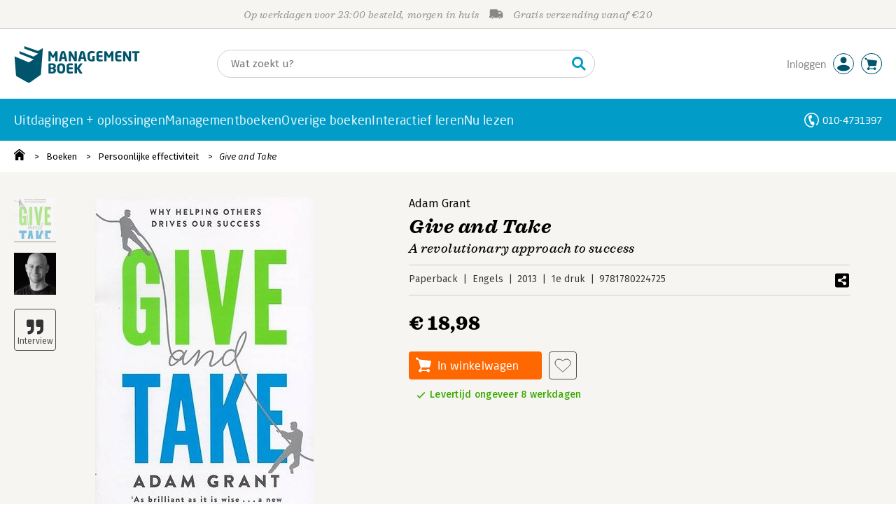

--- FILE ---
content_type: text/css;charset=UTF-8
request_url: https://i.mgtbk.nl/platform/m4-managementboek-00162559/dist/fonts/fonts.css
body_size: 2178
content:
@font-face {
  font-display: swap;
  font-family: "Neo Sans W01";
  src: url("Fonts/681fbcbc-1907-441a-893a-fc00ecea0267.eot?#iefix");
  src: url("Fonts/681fbcbc-1907-441a-893a-fc00ecea0267.eot?#iefix") format("eot"), url("Fonts/e0bd859d-12b1-41c1-9b67-003688d01609.woff2") format("woff2"), url("Fonts/a21a792c-051c-4059-8719-ecc8749c99a6.woff") format("woff"), url("Fonts/feee8e94-28a0-416a-88d3-db3912effbc4.ttf") format("truetype");
  font-weight: 300;
  font-style: normal;
}

/* @font-face {
  font-display: swap;
  font-family: "Neo Sans W01";
  src: url("Fonts/63d411d3-0eaf-4ddf-8bb1-22dc92a91370.eot?#iefix");
  src: url("Fonts/63d411d3-0eaf-4ddf-8bb1-22dc92a91370.eot?#iefix") format("eot"), url("Fonts/a126fe65-f7a1-4e21-8b9e-70d9d554d01e.woff2") format("woff2"), url("Fonts/b2130735-d692-47ef-89ad-4fbfd89a8618.woff") format("woff"), url("Fonts/9879348e-2e6b-4baa-8a24-2d79103e93bc.ttf") format("truetype");
  font-weight: 100 200 300;
  font-style: italic;
} */

@font-face {
  font-display: swap;
  font-family: "Neo Sans W01";
  src: url("Fonts/2959d89a-a257-4ce7-9cda-63e00f275369.eot?#iefix");
  src: url("Fonts/2959d89a-a257-4ce7-9cda-63e00f275369.eot?#iefix") format("eot"), url("Fonts/a53085dd-4493-4430-8349-fd63d6f3e5bc.woff2") format("woff2"), url("Fonts/a32c3a17-3242-461c-a048-ca8e775582b1.woff") format("woff"), url("Fonts/97316a7d-9db1-4dc1-bd87-e24103d88a81.ttf") format("truetype");
  font-weight: 400;
  font-style: normal;
}

/* @font-face {
  font-display: swap;
  font-family: "Neo Sans W01";
  src: url("Fonts/f4875de8-7883-4489-958a-e2479fe77d29.eot?#iefix");
  src: url("Fonts/f4875de8-7883-4489-958a-e2479fe77d29.eot?#iefix") format("eot"), url("Fonts/9ff15e66-152b-4d48-a338-ab8c95431ca7.woff2") format("woff2"), url("Fonts/740562f3-2434-4080-8b87-ac8084c724d4.woff") format("woff"), url("Fonts/cd590b5e-4e72-4828-955d-a84944bb3eda.ttf") format("truetype");
  font-weight: 400;
  font-style: italic;
} */

@font-face {
  font-display: swap;
  font-family: "Neo Sans W01";
  src: url("Fonts/85c8556d-8a76-4037-a2e2-0f5fd9dabc03.eot?#iefix");
  src: url("Fonts/85c8556d-8a76-4037-a2e2-0f5fd9dabc03.eot?#iefix") format("eot"), url("Fonts/f056e9e7-3bb5-4f21-b861-ed2a47a0700b.woff2") format("woff2"), url("Fonts/b0eddbbb-9e8e-4e08-bde1-965bb945f73a.woff") format("woff"), url("Fonts/b2931674-c992-42a0-aa22-e9cb15d3383d.ttf") format("truetype");
  font-weight: 500;
  font-style: normal;
}

@font-face {
  font-display: swap;
  font-family: "Neo Sans W01";
  src: url("Fonts/a0b14394-4dd9-4421-98cf-dfe2f8dc6251.eot?#iefix");
  src: url("Fonts/a0b14394-4dd9-4421-98cf-dfe2f8dc6251.eot?#iefix") format("eot"), url("Fonts/82a34ab2-92d9-48c4-989d-50d5bd54fdd1.woff2") format("woff2"), url("Fonts/ecedcc38-3aec-48a5-a693-fbfac59dd0ed.woff") format("woff"), url("Fonts/2974017c-634d-4238-9381-e3f0b95a150c.ttf") format("truetype");
  font-weight: 700;
  font-style: normal;
}


@font-face {
  font-display: swap;
  font-family: "Sagona W05";
  src: url("Fonts/f8395b79-8b2a-42ec-a72e-42e72e1a86c2.eot?#iefix");
  src: url("Fonts/f8395b79-8b2a-42ec-a72e-42e72e1a86c2.eot?#iefix") format("eot"), url("Fonts/c431dc9d-a8db-42ff-80b1-a71b3fd03fd6.woff2") format("woff2"), url("Fonts/d11de284-906b-4cda-8e84-e7ccaff13dda.woff") format("woff"), url("Fonts/464df389-0a4b-4ac4-a0f2-8dccfc7d8879.ttf") format("truetype");
  font-weight: 100;
  font-style: italic;
}


@font-face {
  font-display: swap;
  font-family: "Sagona W05";
  src: url("Fonts/f76d8513-4a50-43d7-813b-a8bcbf1d16c7.eot?#iefix");
  src: url("Fonts/f76d8513-4a50-43d7-813b-a8bcbf1d16c7.eot?#iefix") format("eot"), url("Fonts/0fcc3a03-1664-4cbe-993f-76175962366e.woff2") format("woff2"), url("Fonts/7f5cb5fa-4a1d-49e6-8b12-456ed219a017.woff") format("woff"), url("Fonts/33740b66-8bb9-4346-a4ee-97afe536be90.ttf") format("truetype");
  font-weight: 300;
  font-style: italic;
}


@font-face {
  font-display: swap;
  font-family: "Sagona W05";
  src: url("Fonts/49a330a6-a224-42a7-a326-1872c1d6e39e.eot?#iefix");
  src: url("Fonts/49a330a6-a224-42a7-a326-1872c1d6e39e.eot?#iefix") format("eot"), url("Fonts/3ba67745-5fae-44a9-a2da-762c9cf92880.woff2") format("woff2"), url("Fonts/2d47bd63-7d85-454b-8e95-ff5bfbd1b927.woff") format("woff"), url("Fonts/2eb6eeea-2e1c-42aa-8f94-2144dfae1100.ttf") format("truetype");
  font-weight: 400;
  font-style: normal;
}

@font-face {
  font-display: swap;
  font-family: "Sagona W05";
  src: url("Fonts/bfad988a-0b51-4967-983f-a384c4b6d01b.eot?#iefix");
  src: url("Fonts/bfad988a-0b51-4967-983f-a384c4b6d01b.eot?#iefix") format("eot"), url("Fonts/7e0f565d-43d4-40ba-a83f-a9ab562fced1.woff2") format("woff2"), url("Fonts/09ff157f-5cfa-43f1-abaf-60c0a20cfe9a.woff") format("woff"), url("Fonts/0dbde1b5-37d7-4763-8024-5cd8aede487e.ttf") format("truetype");
  font-weight: 400;
  font-style: italic;
}

@font-face {
  font-display: swap;
  font-family: "Sagona W05";
  src: url("Fonts/5c5256ca-272d-454e-8470-6a6febb270f2.eot?#iefix");
  src: url("Fonts/5c5256ca-272d-454e-8470-6a6febb270f2.eot?#iefix") format("eot"), url("Fonts/90821378-e736-4451-86b0-62dd73454dd6.woff2") format("woff2"), url("Fonts/406f3829-ec58-4f05-8475-f21ab014943a.woff") format("woff"), url("Fonts/14d9a2be-6b1f-4f63-b6e5-d0c65e414751.ttf") format("truetype");
  font-weight: 500;
  font-style: normal;
}

@font-face {
  font-display: swap;
  font-family: "Sagona W05";
  src: url("Fonts/cfa79c85-2679-402f-a087-64761648acc0.eot?#iefix");
  src: url("Fonts/cfa79c85-2679-402f-a087-64761648acc0.eot?#iefix") format("eot"), url("Fonts/251538e1-5992-4c57-bda5-983f476dd83f.woff2") format("woff2"), url("Fonts/8c78d2ef-b41f-43aa-a996-10bc3f4a9017.woff") format("woff"), url("Fonts/813774ad-4b8e-4691-b735-d61c3739cdc3.ttf") format("truetype");
  font-weight: 500;
  font-style: italic;
}

@font-face {
  font-display: swap;
  font-family: "Sagona W05";
  src: url("Fonts/0ed144e5-afde-401c-a7dc-984f4594577d.eot?#iefix");
  src: url("Fonts/0ed144e5-afde-401c-a7dc-984f4594577d.eot?#iefix") format("eot"), url("Fonts/c9d593ea-dd36-45e9-8cc9-2ffeae40c1fa.woff2") format("woff2"), url("Fonts/b90f57d2-27c4-4b11-9cf1-c2646275cdc5.woff") format("woff"), url("Fonts/23e17569-184d-4709-9463-153f2ee2f638.ttf") format("truetype");
  font-weight: 600;
  font-style: italic;
}

@font-face {
  font-display: swap;
  font-family: "Sagona W05";
  src: url("Fonts/76f204eb-54a2-4c51-b55f-5377db5676b8.eot?#iefix");
  src: url("Fonts/76f204eb-54a2-4c51-b55f-5377db5676b8.eot?#iefix") format("eot"), url("Fonts/504ac6f4-715e-4ccd-a826-d27da07f7274.woff2") format("woff2"), url("Fonts/58cb95a9-b5f9-48fd-85fa-b1699419e081.woff") format("woff"), url("Fonts/c9991fa5-7f26-47ba-8677-b3dfb4712fb4.ttf") format("truetype");
  font-weight: 700;
  font-style: normal;
}


@font-face {
  font-display: swap;
  font-family: "Sagona W05";
  src: url("Fonts/ffa9c0ea-7280-4b8f-9fab-679534d2f5d8.eot?#iefix");
  src: url("Fonts/ffa9c0ea-7280-4b8f-9fab-679534d2f5d8.eot?#iefix") format("eot"), url("Fonts/36f9521b-d783-4f2c-903c-579ea6fc6764.woff2") format("woff2"), url("Fonts/8fc5ef8f-dbd4-4b83-b16c-f17de2f1228d.woff") format("woff"), url("Fonts/a52aec60-6a92-4845-a9df-4f2a7a6488cc.ttf") format("truetype");
  font-weight: 700;
  font-style: italic;
}



@font-face {
  font-display: swap;
  font-family: "Sagona W05";
  src: url("Fonts/9eb74278-330e-4cd0-8e68-9f4ddf5465eb.eot?#iefix");
  src: url("Fonts/9eb74278-330e-4cd0-8e68-9f4ddf5465eb.eot?#iefix") format("eot"), url("Fonts/1583922e-a9fc-4dfd-8ae0-2e7464c5bf18.woff2") format("woff2"), url("Fonts/fdfa6cb4-48eb-4931-af58-152b5562c1ef.woff") format("woff"), url("Fonts/563a38ee-7e26-401a-b46a-c1086a4c936a.ttf") format("truetype");
  font-weight: 800;
  font-style: normal;
}



@font-face {
  font-display: swap;
  font-family: "Sagona W05";
  src: url("Fonts/7e62ccee-8db0-47f9-9752-80d4a4b216a3.eot?#iefix");
  src: url("Fonts/7e62ccee-8db0-47f9-9752-80d4a4b216a3.eot?#iefix") format("eot"), url("Fonts/156b78a2-3ed4-4685-8bc1-1f5cc7f49615.woff2") format("woff2"), url("Fonts/bbb9e006-9b0d-4646-bfee-3facb138f4ff.woff") format("woff"), url("Fonts/3c5dcd3a-6e0d-4a01-89bf-69bb326ad143.ttf") format("truetype");
  font-weight: 800;
  font-style: italic;
}




@font-face {
  src: url('Firava.woff2') format('woff2-variations');
  font-display: swap;
  font-family: 'Fira Sans';
  font-weight: 100 900;
}

@font-face {
  src: url('FiravaItalic.woff2') format('woff2-variations');
  font-display: swap;
  font-family: 'Fira Sans';
  font-style: italic;
  font-weight: 100 900;
}

@font-face {
	font-family: 'Merriweather';
	font-display: swap;
	font-style: normal;
	font-weight: 350;
	src: local('Merriweather Regular '),
		local('Merriweather-Regular'),
		url('Merriweather/Merriweather-Regular.woff2') format('woff2'),
		url('Merriweather/Merriweather-Regular.woff') format('woff'),
		url('Merriweather/Merriweather-Regular.otf') format('otf');
}
@font-face {
	font-family: 'Merriweather';
	font-display: swap;
	font-style: italic;
	font-weight: 350;
	src: local('Merriweather Regular Italic'),
		local('Merriweather-Italic'),
		url('Merriweather/Merriweather-Italic.woff2') format('woff2'),
		url('Merriweather/Merriweather-Italic.woff') format('woff'),
		url('Merriweather/Merriweather-Italic.otf') format('otf');
}
@font-face {
	font-family: 'Merriweather';
	font-display: swap;
	font-style: normal;
	font-weight: 200;
	src: local('Merriweather Light '),
		local('Merriweather-Light'),
		url('Merriweather/Merriweather-Light.woff2') format('woff2'),
		url('Merriweather/Merriweather-Light.woff') format('woff'),
		url('Merriweather/Merriweather-Light.otf') format('otf');
}
@font-face {
	font-family: 'Merriweather';
	font-display: swap;
	font-style: italic;
	font-weight: 200;
	src: local('Merriweather Light Italic'),
		local('Merriweather-LightItalic'),
		url('Merriweather/Merriweather-LightItalic.woff2') format('woff2'),
		url('Merriweather/Merriweather-LightItalic.woff') format('woff'),
		url('Merriweather/Merriweather-LightItalic.otf') format('otf');
}
@font-face {
	font-family: 'Merriweather';
	font-display: swap;
	font-style: normal;
	font-weight: 500;
	src: local('Merriweather Bold '),
		local('Merriweather-Bold'),
		url('Merriweather/Merriweather-Bold.woff2') format('woff2'),
		url('Merriweather/Merriweather-Bold.woff') format('woff'),
		url('Merriweather/Merriweather-Bold.otf') format('otf');
}
@font-face {
	font-family: 'Merriweather';
	font-display: swap;
	font-style: italic;
	font-weight: 500;
	src: local('Merriweather Bold Italic'),
		local('Merriweather-BoldItalic'),
		url('Merriweather/Merriweather-BoldItalic.woff2') format('woff2'),
		url('Merriweather/Merriweather-BoldItalic.woff') format('woff'),
		url('Merriweather/Merriweather-BoldItalic.otf') format('otf');
}
@font-face {
	font-family: 'Merriweather';
	font-display: swap;
	font-style: normal;
	font-weight: 700;
	src: local('Merriweather Black '),
		local('Merriweather-Black'),
		url('Merriweather/Merriweather-Black.woff2') format('woff2'),
		url('Merriweather/Merriweather-Black.woff') format('woff'),
		url('Merriweather/Merriweather-Black.otf') format('otf');
}
@font-face {
	font-family: 'Merriweather';
	font-display: swap;
	font-style: italic;
	font-weight: 700;
	src: local('Merriweather Black Italic'),
		local('Merriweather-BlackItalic'),
		url('Merriweather/Merriweather-BlackItalic.woff2') format('woff2'),
		url('Merriweather/Merriweather-BlackItalic.woff') format('woff'),
		url('Merriweather/Merriweather-BlackItalic.otf') format('otf');
}


--- FILE ---
content_type: application/javascript
request_url: https://i.mgtbk.nl/platform/m4-managementboek-00162559/dist/js/mainmenu.js
body_size: 2865
content:
import { on, single, onClick, all } from "./helpers.js";
import { onHover } from "./hover.js";
import { getJSON } from "./post.js";
const entries = document.querySelectorAll(".page-mainmenu .entry");
const navMainMenu = document.querySelector(".-for-desktop .page-mainmenu");
const ndPage = single("#page");
const mainMenu = document.querySelector(".page-mainmenu");
const body = document.querySelector("body");
const overlay = single(".accountmenu-overlay");
let leaveTimer = 0;
let enterTimer = 0;
let openTimer = 0;
const hamburger = document.querySelector(".navbar .menu");
if (hamburger !== null) {
  hamburger.addEventListener("click", function () {
    if (this.classList.contains("selected")) {
      this.classList.remove("selected");
      this.querySelector(".hamburger").classList.remove("is-active");
      body.classList.remove("-mobile-menu-open");
    } else {
      this.classList.add("selected");
      this.querySelector(".hamburger").classList.add("is-active");
      body.classList.add("-mobile-menu-open");
    }
  });
}
export function mainMenuInit() {
  window.setTimeout(showPeriodiekenEnSeries, 1);
  const hdr = JSON.parse(localStorage.getItem("header"));
  document.body.classList.toggle("overheidsklant", hdr?.overheidsklant == 1);
  on(document.body, "mouseup", ".submenu-container .-close", handleClosebutton);
  overlay.addEventListener("click", overlayClickHandler);
  entries.forEach(elt => {
    onHover(elt, enter, leave);
  });
  onClick(".page-mainmenu .entry", clickMenuEntry);
  window.addEventListener("touchstart", e => {
    try {
      mainMenu.classList.add("touch");
      if (!e.composedPath().includes(mainMenu)) {
        removeAllSelected();
      }
    } catch (_f) {}
  });
}
function enter(evt) {
  let timeout = 10;
  try {
    const fromElement = evt.target ?? evt.fromElement;
    if (fromElement.classList.contains("entry")) {
      timeout = 5;
    }
  } catch (error) {}
  const documentHeight = ndPage?.getBoundingClientRect().height;
  if (overlay !== null) {
    overlay.style.minHeight = documentHeight - 160 + "px";
  }
  if (enterTimer == 0) {
    if (leaveTimer > 0) {
      console.log("Clearing leave timer");
      window.clearTimeout(leaveTimer);
      leaveTimer = 0;
    }
    if (openTimer > 0) {
      console.log("Clearing open timer");
      window.clearTimeout(openTimer);
      openTimer = 0;
    }
    enterTimer = window.setTimeout(() => {
      console.log("mainmenu: enter fired", timeout);
      enterTimer = 0;
      entries.forEach(e => e.classList.remove("selected"));
      this.classList.toggle("selected", true);
      openSubmenu();
    }, timeout);
  }
}
function leave(evt) {
  try {
    const toElement = evt.relatedTarget ?? evt.toElement;
    if (toElement.matches(".entry") || toElement.matches(".page-mainmenu")) {
      console.log("Leaving for another entry, do nothing ", toElement);
      return;
    }
  } catch (error) {
    if (evt.relatedTarget instanceof EventTarget) {
      if (evt.relatedTarget.matches(".entry")) {
        console.log("Leaving for another entry, do nothing", evt);
        return;
      }
    }
  }
  if (leaveTimer > 0) {
    return;
  }
  leaveTimer = window.setTimeout(() => {
    document.body.classList.remove("-overlay-dark");
    leaveTimer = 0;
    openTimer = window.setTimeout(() => {
      document.body.classList.remove("-submenu-open");
      this.classList.toggle("selected", false);
    }, 200);
    openTimer = 0;
  }, 300);
  console.log("new leave timer in 300ms", leaveTimer);
}
function clickMenuEntry() {
  if (!this.classList.contains("selected")) {
    this.classList.add("selected");
    openSubmenu();
  }
  if (document.body.classList.contains("touch")) {
    this.classList.remove("selected");
    closeSubmenu();
  }
}
function removeAllSelected() {
  entries.forEach(elt => {
    elt.classList.remove("selected");
  });
}
function openSubmenu() {
  document.body.classList.add("-submenu-open");
  window.requestAnimationFrame(() => {
    document.body.classList.add("-overlay-dark");
  });
}
function closeSubmenu() {
  document.body.classList.remove("-submenu-open");
  window.requestAnimationFrame(() => {
    document.body.classList.remove("-overlay-dark");
  });
}
function showPeriodiekenEnSeries() {
  if (localStorage.getItem("header")) {
    const hdr = JSON.parse(localStorage.getItem("header"));
    if (hdr?.overheidsklant === 1) {
      single(".menu-seminars")?.classList.add("-hidden");
    } else {
      single(".menu-seminars")?.classList.remove("-hidden");
    }
    if (hdr?.policies) {
      const hasPolicy = p => {
        return hdr.policies.indexOf(p) >= 0;
      };
      if (hasPolicy("mag-periodieken") || hdr?.lopend?.heeftperiodieken == 1) {
        single(".menu-periodieken")?.classList.remove("-hidden");
        single(".janhendrik .-uwaccount .-periodieken")?.classList.remove("-hidden");
        single(".menu-attenderingen")?.classList.remove("-hidden");
      } else {
        single(".menu-periodieken")?.classList.add("-hidden");
        single(".menu-attenderingen")?.classList.add("-hidden");
      }
      if (hasPolicy("mag-serieabos") || hdr?.lopend?.heeftseries == 1) {
        single(".menu-boekseries")?.classList.remove("-hidden");
        single(".janhendrik .-uwaccount .-boekseries")?.classList.remove("-hidden");
        single(".menu-attenderingen")?.classList.remove("-hidden");
      } else {
        single(".menu-boekseries")?.classList.add("-hidden");
        single(".menu-attenderingen")?.classList.add("-hidden");
      }
      if (document.body.classList.contains("-skin-psmedia")) {
        const allNavbars = document.querySelectorAll(".navbar");
        allNavbars.forEach(navbar => {
          const htmlNavbar = navbar;
          if (hdr?.klantid > 0 && htmlNavbar.style.display === "none") {
            htmlNavbar.style.removeProperty("display");
          }
        });
      }
      if (hasPolicy("toon-boeken-psmedia")) {
        single(".menu-boeken-psmedia")?.classList.remove("-hidden");
      } else {
        single(".menu-boeken-psmedia")?.classList.add("-hidden");
      }
      if (hasPolicy("mag-attenderingen") || hasPolicy("recht-op-u-af")) {
        single(".menu-attenderingen")?.classList.remove("-hidden");
        if (hasPolicy("mag-attenderingen")) {
          all(".-heeft-attenderingen").forEach(e => {
            e.classList.remove("-hidden");
          });
        }
        if (hasPolicy("recht-op-u-af")) {
          all(".-heeft-recht-op-u-af").forEach(e => {
            e.classList.remove("-hidden");
          });
        }
      } else {
        single(".menu-attenderingen")?.classList.add("-hidden");
      }
    } else {
      single(".menu-periodieken")?.classList.add("-hidden");
      single(".menu-boekseries")?.classList.add("-hidden");
      single(".menu-attenderingen")?.classList.add("-hidden");
      single(".menu-seminars")?.classList.remove("-hidden");
    }
  } else {
    window.setTimeout(showPeriodiekenEnSeries, 150);
  }
}
function handleClosebutton(evt) {
  evt.preventDefault();
  evt.stopPropagation();
  window.setTimeout(() => {
    document.body.classList.remove("-submenu-open", "-overlay-dark");
    entries.forEach(e => e.classList.remove("selected"));
  }, 10);
  return false;
}
function berekenLayoutVariables() {
  requestAnimationFrame(() => {
    requestAnimationFrame(() => {
      const isMobile = window.matchMedia("(max-width: 768px)").matches;
      const scrollbarWidth = isMobile ? 0 : window.innerWidth - document.documentElement.clientWidth;
      const navMainMenuHeight = navMainMenu?.getBoundingClientRect().height ?? 0;
      document.documentElement.style.setProperty("--scrollbar-width", scrollbarWidth + "px");
      if (navMainMenu !== null) {
        document.documentElement.style.setProperty("--menu-offset", navMainMenuHeight + "px");
      }
    });
  });
}
function overlayClickHandler() {
  document.body.classList.remove("-submenu-open", "-overlay-dark");
  entries.forEach(e => {
    e.classList.remove("selected");
  });
}
function wishListInit() {
  on(document.body, "click", ".-js-wishlist", e => {
    location.href = "/uwaccount/verlanglijst";
    e.stopPropagation();
    e.preventDefault();
  });
}
async function loadRecenteArtikelen() {
  if (document.body.classList.contains("-skin-managementboek") || document.body.classList.contains("-skin-jongbloed")) {
    const recenteArtikelen = document.querySelector(".menu-recenteartikelen");
    const fetchRecenteArtikelen = () => {
      requestAnimationFrame(async () => {
        const artikelen = await getJSON("/ajax/recente_artikelen");
        if (artikelen?.artikelen?.count > 0) {
          if (recenteArtikelen) {
            artikelen.artikelen.response.forEach(artikel => {
              recenteArtikelen.insertAdjacentHTML("beforeend", renderArtikel(artikel));
            });
          }
        }
      });
    };
    if (recenteArtikelen !== null) {
      const observer = new IntersectionObserver(localEntries => {
        localEntries.forEach(entry => {
          if (entry.isIntersecting) {
            observer.disconnect();
            fetchRecenteArtikelen();
          }
        });
      }, {
        rootMargin: "0px 0px 100px 0px",
        threshold: 0
      });
      observer.observe(recenteArtikelen);
    }
  }
}
function renderArtikel(artikel) {
  let response = `<div class="lidewij --solr --menu ${artikel.template}" data-url="/magazine/${artikel.template}/${artikel.id}">
							<div class="-beeld-en-label">
								<div class="-label">${artikel.template == "qanda" || artikel.template == "q&a" ? "Interview" : artikel.template}</div> `;
  const datum = new Date(artikel.dt).toLocaleDateString("nl-NL", {
    day: "numeric",
    month: "long",
    year: "numeric"
  });
  const slug = artikel.titel.toLowerCase().replace(/[^a-z0-9]+/g, "-").replace(/(^-+)|(-+$)/g, "");
  const hash = (+new Date()).toString(36);
  if (artikel.template == "recensie" || artikel.template == "preview") {
    if (artikel?.ean instanceof Array) {
      const ean = artikel.ean[0];
      response += `<div class="-beeld -cover"><div class="-cover" style="background-image: url(https://i.mgtbk.nl/boeken/${ean}-0x600.jpg?_=` + hash + `)"></div></div>`;
    } else {
      response += `<div class="-beeld -cover"><div class="-cover" style="background-image: url(https://i.mgtbk.nl/boeken/0-0x600.jpg?_=` + hash + `)"></div></div>`;
    }
  } else {
    response += `<div class="-beeld -staand" style="background-image: url(https://i.mgtbk.nl/boekblog/${artikel.id}-840-cropped.jpg?_=` + hash + `)"></div>`;
  }
  response += `</div>`;
  response += `<div class="-titel-en-body">
			<div class="-rubriek">${artikel.rubriekman}</div>
			<div class="-titel">
				<a href="/magazine/${artikel.template}/${artikel.id}/${slug}">${artikel.interviewee?.length ? artikel.interviewee + ": ‘" : ""}${artikel.titel}${artikel.interviewee?.length ? "’" : ""}</a>
			</div>

			<div class="-info">
				<div class="-dt">${datum}</div>
				<div class="-auteur">${(artikel.template == "podcast" || artikel.template == "video") && artikel.interviewee?.length ? artikel.interviewee : artikel.auteur}</div>
			</div>
		</div>
	</div>`;
  return `${response}`;
}
if (navMainMenu !== null) {
  const menuObserver = new ResizeObserver(() => {
    berekenLayoutVariables();
  });
  menuObserver.observe(navMainMenu);
}
const mediaQuery = window.matchMedia("(max-width: 768px)");
mediaQuery.addEventListener("change", berekenLayoutVariables);
document.addEventListener("DOMContentLoaded", berekenLayoutVariables);
window.addEventListener("load", berekenLayoutVariables);
export function init() {
  mainMenuInit();
  wishListInit();
  loadRecenteArtikelen();
}